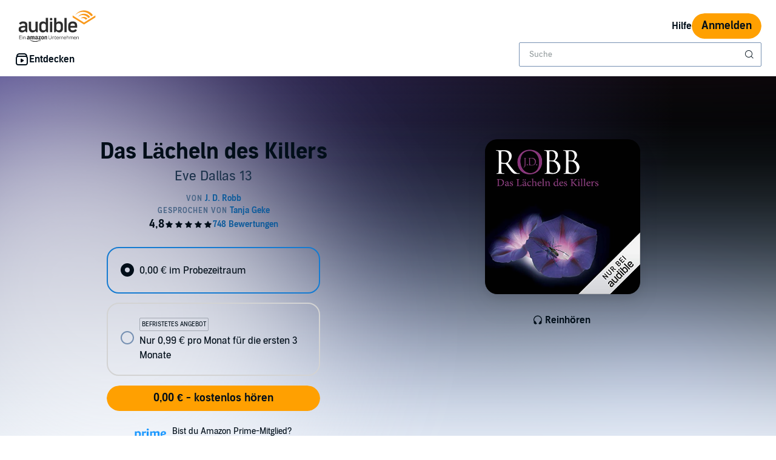

--- FILE ---
content_type: image/svg+xml
request_url: https://d2jpk0qucvwmsj.cloudfront.net/mosaic-versions/70091960-90d7-4705-97a5-0030bcdbc83a/www/assets/svg/link.svg
body_size: 383
content:
<svg width="24" height="24" viewBox="0 0 24 24" fill="none" xmlns="http://www.w3.org/2000/svg">
<path fill-rule="evenodd" clip-rule="evenodd" d="M5.63594 11.2929C6.42121 10.5076 7.53351 10.2487 8.53445 10.5161L3.86817 15.182C3.31684 15.7333 3.28441 16.6071 3.77088 17.1963L3.86817 17.3033L6.6966 20.1317C7.24793 20.6831 8.12166 20.7155 8.71092 20.229L8.81792 20.1317L13.4841 15.4666C13.751 16.4672 13.492 17.579 12.707 18.364L9.87858 21.1924C8.70701 22.364 6.80751 22.364 5.63594 21.1924L2.80751 18.364C1.63594 17.1924 1.63594 15.2929 2.80751 14.1213L5.63594 11.2929ZM14.1212 2.80763C15.2928 1.63606 17.1923 1.63606 18.3639 2.80763L21.1923 5.63606C22.3639 6.80763 22.3639 8.70713 21.1923 9.8787L18.3639 12.7071C17.5789 13.4921 16.4671 13.7511 15.4665 13.4842L20.1316 8.81804C20.683 8.26671 20.7154 7.39298 20.2289 6.80373L20.1316 6.69672L17.3032 3.86829C16.7519 3.31697 15.8781 3.28454 15.2889 3.771L15.1819 3.86829L10.516 8.53457C10.2486 7.53364 10.5075 6.42133 11.2928 5.63606L14.1212 2.80763ZM7.75726 16.2427C8.14778 16.6332 8.78095 16.6332 9.17147 16.2427L16.2425 9.1716C16.6331 8.78107 16.6331 8.14791 16.2425 7.75738L15.5354 7.05027L7.05015 15.5356L7.75726 16.2427Z" fill="#010E19"/>
</svg>
